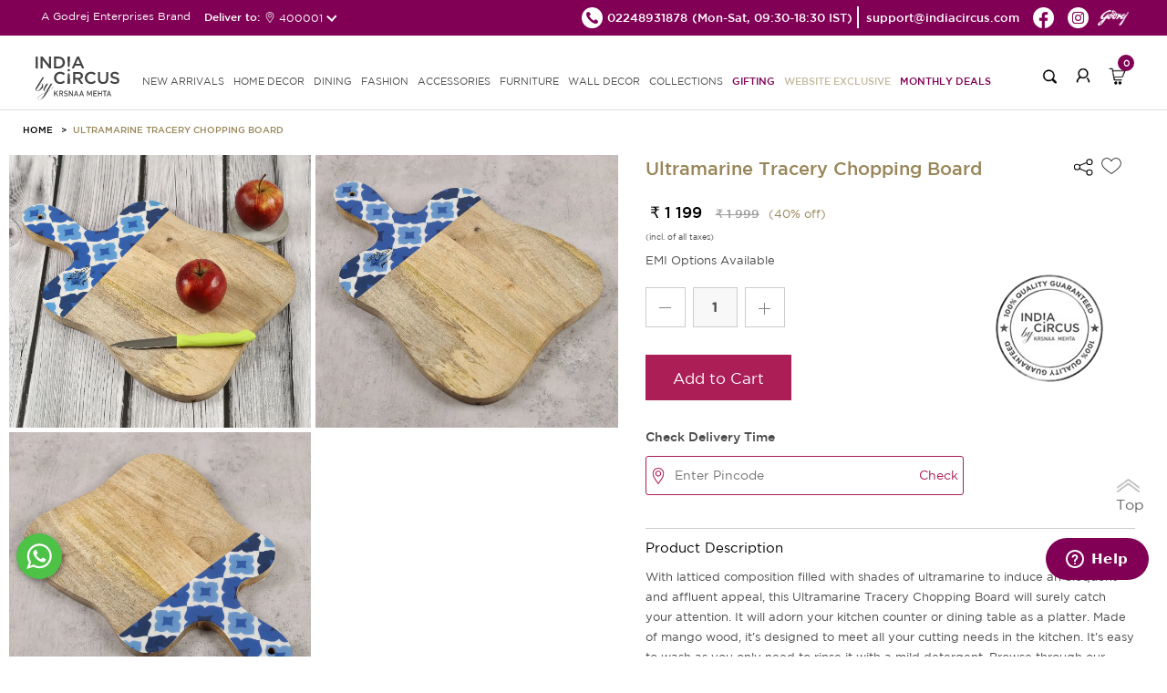

--- FILE ---
content_type: text/html; charset=UTF-8
request_url: https://indiacircus.com/ultramarine-tracery-chopping-board-52151704sd00124.html
body_size: 13155
content:
<!DOCTYPE html>
<html lang="en-US">
    <head>
        <!-- Google Tag Manager -->
        <script>(function(w,d,s,l,i){w[l]=w[l]||[];w[l].push({'gtm.start':
        new Date().getTime(),event:'gtm.js'});var f=d.getElementsByTagName(s)[0],
        j=d.createElement(s),dl=l!='dataLayer'?'&l='+l:'';j.async=true;j.src=
        'https://www.googletagmanager.com/gtm.js?id='+i+dl;f.parentNode.insertBefore(j,f);
        })(window,document,'script','dataLayer','GTM-MP26CHDB');</script>
        <!-- End Google Tag Manager -->
        <title>Ultramarine Tracery Chopping Board | India Circus</title>
        <meta content="text/html;charset=utf-8" http-equiv="Content-Type">
        <meta content="utf-8" http-equiv="encoding">
        <meta http-equiv="Cache-Control" content="no-cache, no-store, must-revalidate" />
        <meta http-equiv="Pragma" content="no-cache" />
        <meta http-equiv="Expires" content="0" />
        <meta name="theme-color" content="#fffafa">
        <meta name="viewport" content="width=device-width, initial-scale=1 user-scalable=yes">
        <meta name="robots" content="INDEX,FOLLOW"/>
        <meta name="title" content="Ultramarine Tracery Chopping Board | India Circus"/>
        <meta name="keywords" content=""/>
        <meta property="og:image" name="image" content="https://icmedianew.gumlet.io/pub/media/catalog/product//i/n/india-circus-by-krsnaa-mehta-ultramarine-tracery-chopping-board-52151704sd00124-1.jpg"/>
        <meta name="description" content="Cutting vegetables will not feel like task on this Ultramarine Tracery Chopping Board"/>
    <link rel="icon" type="image/x-icon" href="https://icmedianew.gumlet.io/pub/media/fermion/images/square2_1.png?v=1" />

        <link rel="stylesheet" type="text/css" href='https://indiacircus.com/pub/static/frontend/Indiacircus/theme001/en_US/Fermion_Pagelayout/css/header.css?v=1.1991'>
         <link rel="stylesheet" type="text/css" href='https://indiacircus.com/pub/static/frontend/Indiacircus/theme001/en_US/Fermion_Pagelayout/css/signIn-signUp.css?v=1.1991'>

        <link rel="stylesheet" type="text/css" href='https://indiacircus.com/pub/static/frontend/Indiacircus/theme001/en_US/Fermion_Pagelayout/css/footer.css?v=1.1991'>

         <link rel="stylesheet" type="text/css" href='https://indiacircus.com/pub/static/frontend/Indiacircus/theme001/en_US/Fermion_Pagelayout/css/font.css?v=1.1991'>

                
    <link rel="stylesheet" type="text/css" href='https://indiacircus.com/pub/static/frontend/Indiacircus/theme001/en_US/Fermion_Pagelayout/css/slick.css?v=1.1991'>

        
        <link rel="stylesheet" type="text/css" href='https://indiacircus.com/pub/static/frontend/Indiacircus/theme001/en_US/Fermion_Pagelayout/css/slick-theme.css?v=1.1991'>

         
         <link rel="stylesheet" type="text/css" href='https://indiacircus.com/pub/static/frontend/Indiacircus/theme001/en_US/Fermion_Pagelayout/css/customnew.css?v=1.1991'>
    

                     <link rel="stylesheet" type="text/css" href='https://indiacircus.com/pub/static/frontend/Indiacircus/theme001/en_US/Fermion_Pagelayout/css/pdp.css?v=1.1991'>

            
<!-- Google tag (gtag.js) -->
<script async src="https://www.googletagmanager.com/gtag/js?id=G-FZW04LJGP4"></script>
<script>
  window.dataLayer = window.dataLayer || [];
  function gtag(){dataLayer.push(arguments);}
  gtag('js', new Date());

  gtag('config', 'G-FZW04LJGP4');
</script>
<!-- Google tag (gtag.js) -->
<script async src="https://www.googletagmanager.com/gtag/js?id=AW-993156156"></script>
<script>
  window.dataLayer = window.dataLayer || [];
  function gtag(){dataLayer.push(arguments);}
  gtag('js', new Date());

  gtag('config', 'AW-993156156');
</script>

<!-- Facebook Pixel Code -->
<script>
var _paq = window._paq || [];
!function(f,b,e,v,n,t,s)

{if(f.fbq)return;n=f.fbq=function(){n.callMethod?

n.callMethod.apply(n,arguments):n.queue.push(arguments)};

if(!f._fbq)f._fbq=n;n.push=n;n.loaded=!0;n.version='2.0';

n.queue=[];t=b.createElement(e);t.async=!0;

t.src=v;s=b.getElementsByTagName(e)[0];

s.parentNode.insertBefore(t,s)}(window, document,'script',

'https://connect.facebook.net/en_US/fbevents.js');

fbq('init', '660563938777386');

fbq('track', 'PageView');
fbq('track', 'ViewContent');

</script>

<noscript><img height="1" width="1" style="display:none"

src=https://www.facebook.com/tr?id=660563938777386&ev=PageView&noscript=1

/></noscript>

<!-- End Facebook Pixel Code -->
<script src="//swopstore.com/wrapper.php?method=container&shopId=1070" type="text/javascript"></script>
</head>
<body class="body-layout catalog_product_view">
<!-- Google Tag Manager (noscript) -->
<noscript><iframe src="https://www.googletagmanager.com/ns.html?id=GTM-MP26CHDB"
height="0" width="0" style="display:none;visibility:hidden"></iframe></noscript>
<!-- End Google Tag Manager (noscript) -->
<input type="hidden" id="hidden-user-email" value="">
<input type="hidden" id="currentdevice" value="generic">
<input type="hidden" id="hidden-user-contact-number" value="">
<input type="hidden" id="hidden-user-pan-number" value="">
<input type="hidden" id="hidden-user-firstname" value="">
<input type="hidden" id="hidden-user-lastname" value="">
<input type="hidden" id="hidden-user-password" value="">
<input type="hidden" id="hidden-user-subscribe" value="">
<input type="hidden" id="websitebaseUrl" value="https://indiacircus.com/">
<input type="hidden" id="store_code" value="english">
<input type="hidden" id="store_name" value="English">
<input type="hidden" id="curr-symb-home" value="₹">

    <div class="body-popup-overlay" style="display:none;"><img src="https://indiacircus.com//pub/static/frontend/Indiacircus/theme001/en_US/Fermion_Pagelayout/images/ajax-loader.gif?v=1" class="center-block"></div>
    <header class="ic-header" id="header" >
       
        <div class="ic-subheader">
            <div class="ic-left-subheader"> 
                <button class="menu-close"></button>
                A Godrej Enterprises Brand
           <div class="shipping-pincode-plot">
            Deliver to:
            <div class="pincode-slot">
              <div class="loc-icon">
                <img src="https://indiacircus.com//pub/static/frontend/Indiacircus/theme001/en_US/Fermion_Pagelayout/images/location-white.png?v=1" alt="location">
              </div>
               <span class="pincode_custom">400001</span>
               </div>
             </div>
             </div>
            <div class="ic-right-subheader">
                <ul class="ic-right-subheader-ul">
                    <li class="ic-right-subheader-li">
                      <a href="tel:02248931878" class="ic-right-subheader-link">
                        <img src="https://indiacircus.com//pub/static/frontend/Indiacircus/theme001/en_US/Fermion_Pagelayout/images/phone_black_top.png?v=2" alt="phone" />
                        <span>02248931878 </span>
                      </a>
                      <span class="time-span">(Mon-Sat, 09:30-18:30 IST)</span>  
                    </li>
                    <li class="ic-right-subheader-li">
                        <a href="mailto:support@indiacircus.com" class="ic-right-subheader-link">                             
                          <span>support@indiacircus.com</span>
                        </a>
                    </li>
                    <li class="ic-right-subheader-li">
                        <a href="https://www.facebook.com/indiacircus/" class="ic-right-subheader-link">
                            <img src="https://indiacircus.com//pub/static/frontend/Indiacircus/theme001/en_US/Fermion_Pagelayout/images/fb_top.png?v=2" alt="facebook" />
                        </a>
                    </li>
                    <li class="ic-right-subheader-li">
                        <a href="https://www.instagram.com/indiacircus/" class="ic-right-subheader-link">
                            <img src="https://indiacircus.com//pub/static/frontend/Indiacircus/theme001/en_US/Fermion_Pagelayout/images/instagram_top.png?v=2" alt="instagram" />
                        </a>
                    </li>
             <li class="ic-right-subheader-li">
                        <a href="#" class="ic-right-subheader-link godrej-logo">
                            <img src="https://indiacircus.com//pub/static/frontend/Indiacircus/theme001/en_US/Fermion_Pagelayout/images/godrej2024logo.png?v=2" alt="godrej-logo" />
                        </a>
                    </li>
                </ul> 
            </div>
        <div class="ic-right-mob-godrej">
            <img src="https://indiacircus.com//pub/static/frontend/Indiacircus/theme001/en_US/Fermion_Pagelayout/images/godrej2024logo.png?v=2" alt="godrej-logo" />
           </div>
            <!-- <div class="ic-mobright-subheader">
                <button class="search-mob-btn"></button>
                <button class="user-mob-btn"></button>
                <div class="mob-menu-search">
                    <div class="search-arrow"></div>
                    <form class="mobile-search">
                        <input type="search" class="mobile-search-input" inputmode="search" name="search-key" />
                        <button class="mob-search-btn">Search</button>
                    </form>
                </div>
            </div> -->
        </div>
        <div class="thankyou-popup-section" style="display: none;">
            <div class="popup-overlay"></div>
            <div class="thankyou-popup">
                
                <div class="thankyou-popup-img">
                    <div class="thankyou-popup-close">
                        <img src="https://indiacircus.com/pub/static/frontend/Indiacircus/theme001/en_US/Fermion_Pagelayout/images/i-close.png" alt="close" />
                    </div>
                    <img src="https://indiacircus.com/pub/static/frontend/Indiacircus/theme001/en_US/Fermion_Pagelayout/images/thank-you-banner-web.jpg" alt="thankyou-popup-img" class="web-img"/>
                    <img src="https://indiacircus.com/pub/static/frontend/Indiacircus/theme001/en_US/Fermion_Pagelayout/images/thank-you-banner-mobile.jpg" alt="thankyou-popup-img" class="mob-img"/>
                </div>
            </div>
        </div>
        <nav class="ic-navbar">
            <div class="ic-responsive-topbar">
                <button class="hamburger-btn">
          <span class="icon-bar"></span>
          <span class="icon-bar"></span>
          <span class="icon-bar"></span>
        </button>
                <a href="https://indiacircus.com/" class="ic-logo">
                    <img src="https://indiacircus.com//pub/static/frontend/Indiacircus/theme001/en_US/Fermion_Pagelayout/images/logo_indiacircus_new.svg?v=1" alt="ic-logo" />
                </a>
        <div class="popup-overlay"></div>
            <div class="menu-wrapper">
                <div class="mobile-top-bar"> 
                    <button class="close-menu"></button>                       
                    A Godrej Enterprises Brand
                    <!-- <button class="user-mob-btn"></button> -->
                </div>
        <ul class="ic-nav-list">
<li class="ic-nav-li"><a class="ic-nav-link" href="/new">new arrivals</a></li>
<li class="ic-nav-li"><a class="ic-nav-link mob-link" data-href="homedecor">HOME DECOR<span class="arrow">&nbsp;</span></a> <a class="ic-nav-link web-link" href="/home-decor">HOME DECOR</a>
<ul id="homedecor" class="ic-subnav-ul">
<li class="mobile-submenu-topbar"><button class="back-btn"></button> HOME DECOR <button class="close-btn"></button></li>
<li class="ic-subnav-li"><a class="ic-nav-sublink" href="/home-decor/cushion-cover.html">Cushion Covers</a></li>
<li class="ic-subnav-li"><a class="ic-nav-sublink" href="/home-decor/bed-bath-linen.html">Bedding</a></li>
<li class="ic-subnav-li"><a class="ic-nav-sublink" href="/home-decor/floor-covering.html" data-href="floor-covering">Floor Coverings<span class="sub-sub-menu-arrow">&nbsp;</span></a></li>
<li class="ic-subnav-li"><a class="ic-nav-sublink" href="/home-decor/throws.html">Throws</a></li>
<li class="ic-subnav-li"><a class="ic-nav-sublink" href="/home-decor/curtain.html" data-href="curtains">Curtains<span class="sub-sub-menu-arrow">&nbsp;</span></a></li>
<!-- <li class="ic-subnav-li"><a class="ic-nav-sublink" href="/home-decor/decor-accents.html" data-href="figurines">Figurines<span class="sub-sub-menu-arrow">&nbsp;</span></a></li> -->
<li class="ic-subnav-li"><a class="ic-nav-sublink" href="/home-decor/furniture/fabrics.html">Fabrics</a></li>
<li class="ic-subnav-li"><a class="ic-nav-sublink" href="/home-decor/multi-utility-storages.html" data-href="storage">Storage &amp; organisers<span class="sub-sub-menu-arrow">&nbsp;</span></a></li>
<li class="ic-subnav-li"><a class="ic-nav-sublink" href="/home-decor/lamps.html">Lamps &amp; Lanterns</a></li>
<li class="ic-subnav-li"><a class="ic-nav-sublink" href="/home-decor/Bath.html">Bath Accessories</a></li>
<li class="ic-subnav-li"><a class="ic-nav-sublink" href="/home-decor/candles-votives.html">Candle, Candle Holders & Votives</a></li>
<li class="ic-subnav-li"><a class="ic-nav-sublink" href="/home-decor/home-fragrances.html">Home Fragrances</a></li>
<!-- <li class="ic-subnav-li"><a class="ic-nav-sublink" href="/home-decor/decorative-platters.html">Wall Plates</a></li> -->
<!-- <li class="ic-subnav-li"><a class="ic-nav-sublink" href="/home-decor/wallarts.html">Wall Art</a></li> -->
<!-- <li class="ic-subnav-li"><a class="ic-nav-sublink" href="/home-decor/wall-decor/wallpapers.html">Wallpapers</a></li> -->
<!-- <li class="ic-subnav-li"><a class="ic-nav-sublink" href="/home-decor/wall-decor/feature-mural-walls.html">Feature Walls - <span class="menu-brand" >Deewar-e-Khaas</span></a></li> -->
<!-- <li class="ic-subnav-li"><a class="ic-nav-sublink" href="/home-decor/wall-decor/wallpapers-for-wall.html">Wallpapers for Wall - <span class="menu-brand">NIRVANA</span></a></li> -->
</ul>
</li>
<li class="ic-nav-li"><a class="ic-nav-link mob-link" data-href="dining">DINING<span class="arrow">&nbsp;</span></a> <a class="ic-nav-link web-link" href="/dining">DINING</a>
<ul id="dining" class="ic-subnav-ul">
<li class="mobile-submenu-topbar"><button class="back-btn"></button> DINING <button class="close-btn"></button></li>
<li class="ic-subnav-li"><a class="ic-nav-sublink" href="/dining/tea-coffee.html">Mugs, cups &amp; Saucers</a></li>
<li class="ic-subnav-li"><a class="ic-nav-sublink" href="/dining/drinkware.html">Bottles,Jugs &amp; Tumblers</a></li>
<li class="ic-subnav-li"><a class="ic-nav-sublink" href="/home-decor/multi-utility-storages/tissue-box-holders.html">Tissue Box Holders</a></li>
<li class="ic-subnav-li"><a class="ic-nav-sublink" href="/dining/serveware.html">Trays</a></li>
<li class="ic-subnav-li"><a class="ic-nav-sublink" href="/dining/bowls-platters.html">Bowls &amp; Platters</a></li>
<li class="ic-subnav-li"><a class="ic-nav-sublink" href="/dining/jars-containers.html">Jars &amp; Containers</a></li>
<li class="ic-subnav-li"><a class="ic-nav-sublink" href="/dining/table-runner-mats.html">Tableware</a></li>
<li class="ic-subnav-li"><a class="ic-nav-sublink" href="/dining/dinnerware.html">Dinnerware</a></li>
<li class="ic-subnav-li"><a class="ic-nav-sublink" href="/dining/dinnerware/dinner-set.html">Dinner Set</a></li>
<li class="ic-subnav-li"><a class="ic-nav-sublink" href="/dining/lunch-box.html">Lunch Boxes</a></li>
<li class="ic-subnav-li"><a class="ic-nav-sublink" href="/dining/bamboo-serveware.html">Bamboo Showcase</a></li>
<li class="ic-subnav-li"><a class="ic-nav-sublink" href="/dining/copper-steel-showcase.html">Copper &amp; Steel Showcase</a></li>
</ul>
</li>
<li class="ic-nav-li"><a class="ic-nav-link mob-link" data-href="fashion">FASHION<span class="arrow">&nbsp;</span></a> <a class="ic-nav-link web-link" href="/fashion">FASHION </a>
<ul id="fashion" class="ic-subnav-ul">
<li class="mobile-submenu-topbar"><button class="back-btn"></button> FASHION <button class="close-btn"></button></li>
<li class="ic-subnav-li"><a class="ic-nav-sublink" href="/fashion-product/co-ord-sets.html">Co-ord Sets</a></li>
<li class="ic-subnav-li"><a class="ic-nav-sublink" href="/fashion-product/shirts.html">Shirts</a></li>
<li class="ic-subnav-li"><a class="ic-nav-sublink" href="/fashion-product/kurtis-kaftans.html">Kurtis &amp; Kaftans</a></li>
<li class="ic-subnav-li"><a class="ic-nav-sublink" href="/fashion-product/tops.html">Tops</a></li>
<li class="ic-subnav-li"><a class="ic-nav-sublink" href="/fashion-product/stoles-dupattas.html">Scarfs</a></li>
<li class="ic-subnav-li"><a class="ic-nav-sublink" href="/fashion-product/all-fashion.html">All Fashion</a></li>
</ul>
</li>
<li class="ic-nav-li"><a class="ic-nav-link mob-link" data-href="accessories">ACCESSORIES<span class="arrow">&nbsp;</span></a> <a class="ic-nav-link web-link" href="/accessories">ACCESSORIES</a>
<ul id="accessories" class="ic-subnav-ul">
<li class="mobile-submenu-topbar"><button class="back-btn"></button> ACCESSORIES <button class="close-btn"></button></li>
<li class="ic-subnav-li"><a class="ic-nav-sublink" href="/accessories/bags.html">Bags &amp; Sleeves</a></li>
<li class="ic-subnav-li"><a class="ic-nav-sublink" href="/accessories/wallets.html">Wallets &amp; Pouches</a></li>
<li class="ic-subnav-li"><a class="ic-nav-sublink" href="/accessories/neck-pillow.html">Travel Pillows &amp; Eye Masks</a></li>
<li class="ic-subnav-li"><a class="ic-nav-sublink" href="/accessories/travel-tag.html">Travel Tag</a></li>
<li class="ic-subnav-li"><a class="ic-nav-sublink" href="/accessories/pocket-mirror.html">Pocket Mirror</a></li>
<li class="ic-subnav-li"><a class="ic-nav-sublink" href="/accessories/wrist-watches.html">Watches</a></li>
<li class="ic-subnav-li"><a class="ic-nav-sublink" href="/accessories/stationery.html">Stationery</a></li>
<li class="ic-subnav-li"><a class="ic-nav-sublink" href="/accessories/gift-bags.html">Gift Bags</a></li>
<li class="ic-subnav-li"><a class="ic-nav-sublink" href="/accessories/umbrellas.html">Umbrella</a></li>
</ul>
</li>
<li class="ic-nav-li"><a class="ic-nav-link mob-link" data-href="furniture">FURNITURE<span class="arrow">&nbsp;</span></a> <a class="ic-nav-link web-link" href="/furniture">FURNITURE </a>
<ul id="furniture" class="ic-subnav-ul">
<li class="mobile-submenu-topbar"><button class="back-btn"></button> FURNITURE <button class="close-btn"></button></li>
<li class="ic-subnav-li"><a class="ic-nav-sublink" href="/home-decor/furniture/side-tables-and-multipurpose-stools.html">Table</a></li>
<li class="ic-subnav-li"><a class="ic-nav-sublink" href="/home-decor/furniture/ottomans-and-benches.html">Seating</a></li>
<li class="ic-subnav-li"><a class="ic-nav-sublink" href="/home-decor/furniture/all-furniture.html">All Furniture</a></li>
</ul>
</li>
<li class="ic-nav-li"><a class="ic-nav-link mob-link" data-href="walldecor">WALL DECOR<span class="arrow">&nbsp;</span></a> <a class="ic-nav-link web-link" href="/wall-decor">WALL DECOR </a>
<ul id="walldecor" class="ic-subnav-ul">
<li class="mobile-submenu-topbar"><button class="back-btn"></button> WALL DECOR <button class="close-btn"></button></li>
<!-- <li class="ic-subnav-li"><a class="ic-nav-sublink" href="/home-decor/wall-decor/wallpapers.html">Wallpapers</a></li> -->
<li class="ic-subnav-li"><a class="ic-nav-sublink" href="/home-decor/wall-decor/feature-mural-walls.html">Feature Walls - <span class="menu-brand" >Deewar-e-Khaas</span></a></li>
<li class="ic-subnav-li"><a class="ic-nav-sublink" href="/home-decor/wall-decor/wallpapers-for-wall.html">Wallpapers for Wall - <span class="menu-brand">NIRVANA</span></a></li>
<li class="ic-subnav-li"><a class="ic-nav-sublink" href="/home-decor/wall-decor/wallarts.html">Wall Arts</a></li>
<li class="ic-subnav-li"><a class="ic-nav-sublink" href="/home-decor/decorative-platters.html">Wall Plates</a></li>
</ul>
</li>
<li class="ic-nav-li"><a class="ic-nav-link mob-link" data-href="collections">COLLECTIONS<span class="arrow">&nbsp;</span></a> <a class="ic-nav-link web-link" href="javascript:void(0)">Collections</a>
<ul id="collections" class="ic-subnav-ul">
<li class="mobile-submenu-topbar"><button class="back-btn"></button> COLLECTIONS <button class="close-btn"></button></li>
<li class="ic-subnav-li"><a class="ic-nav-sublink" href="/collections/twirling-tropics.html">Twirling Tropics</a></li>
<li class="ic-subnav-li"><a class="ic-nav-sublink" href="/dining/bamboo-showcase.html">Bamboo Showcase</a></li>
<li class="ic-subnav-li"><a class="ic-nav-sublink" href="/dining/copper-steel-showcase.html">Copper & Steel Showcase</a></li>
<li class="ic-subnav-li"><a class="ic-nav-sublink" href="/conscious-collective.html">Conscious Collective</a></li>
</ul>
</li>
<li class="ic-nav-li"><a class="ic-nav-link pink-text" href="/gifting.html">Gifting</a></li> 
<!--<li class="ic-nav-li"><a class="ic-nav-link pink-text" href="/indiacircus-gift-card">Gift Cards</a></li>-->
<li class="ic-nav-li"><a class="ic-nav-link blinker" href="/sales/clearance-sale.html?product_list_order=discount&product_list_dir=desc">Website Exclusive</a></li>
<!-- <li class="ic-nav-li"><a class="ic-nav-link pink-text" href="/conscious-collective.html">Conscious Collective</a></li> -->
<li class="ic-nav-li"><a class="ic-nav-link pink-text" href="/monthly-deals.html">Monthly Deals</a></li>
</ul>                 </div>
                <div class="ic-right-nav">
                    <div class="right-nav-plot">
                    <button class="search-btn"></button>
                    <div class="search-popup-wrap" style="display: none;">
                    <div class="popup-overlay"></div>
                       <div class="input-wrapper">
                       <button class="search-back">
                          <img src="https://indiacircus.com//pub/static/frontend/Indiacircus/theme001/en_US/Fermion_Pagelayout/images/back_new.svg" alt="back-btn">
                       </button>
                       <div class="search-input-wrapper">
                          <input type="text" class="my-search mysearch-input" placeholder="Search" name="search-key" inputmode="search">
                          
                          <div class="search-icon">
                             <img src="https://indiacircus.com//pub/static/frontend/Indiacircus/theme001/en_US/Fermion_Pagelayout/images/search_new.svg" alt="searchs-btn" class="search-icon-img">
                         <img src="https://indiacircus.com//pub/static/frontend/Indiacircus/theme001/en_US/Fermion_Pagelayout/images/close-black.svg" alt="close-btn" class="close-icon" style="height: 20px;display:none;">
                          </div>
                       </div>
                       <div class="search-suggestions-section">          
                          <div class="popular-suggestion" style="display: flex;">
                             <div class="popular-suggestion-header">
                             <h5 class="title">Popular searches</h5>
                             </div>
                                                <div class="popular-suggestion-pills">
                                                    <a href="https://indiacircus.com/home-decor/cushion-cover.html" class="suggestion-pill">
                            Cushion Covers                            <img src="https://indiacircus.com//pub/static/frontend/Indiacircus/theme001/en_US/Fermion_Pagelayout/images/right-arrow-white.svg" alt="arrow" class="arrow">
                            </a>
                                                    <a href="https://indiacircus.com/dining/mugs-cups-saucers.html" class="suggestion-pill">
                            Mugs                            <img src="https://indiacircus.com//pub/static/frontend/Indiacircus/theme001/en_US/Fermion_Pagelayout/images/right-arrow-white.svg" alt="arrow" class="arrow">
                            </a>
                                                    <a href="https://indiacircus.com/home-decor/floor-covering/doormat.html" class="suggestion-pill">
                            Doormats                            <img src="https://indiacircus.com//pub/static/frontend/Indiacircus/theme001/en_US/Fermion_Pagelayout/images/right-arrow-white.svg" alt="arrow" class="arrow">
                            </a>
                                                    <a href="https://indiacircus.com/dining/dinnerware/dinner-set.html" class="suggestion-pill">
                            Dinner Sets                            <img src="https://indiacircus.com//pub/static/frontend/Indiacircus/theme001/en_US/Fermion_Pagelayout/images/right-arrow-white.svg" alt="arrow" class="arrow">
                            </a>
                                                    <a href="https://indiacircus.com/accessories/wallets.html" class="suggestion-pill">
                            Wallets &amp; Pouches                            <img src="https://indiacircus.com//pub/static/frontend/Indiacircus/theme001/en_US/Fermion_Pagelayout/images/right-arrow-white.svg" alt="arrow" class="arrow">
                            </a>
                                                    <a href="https://indiacircus.com/home-decor/furniture/all-furniture.html" class="suggestion-pill">
                            Table &amp; Benches                            <img src="https://indiacircus.com//pub/static/frontend/Indiacircus/theme001/en_US/Fermion_Pagelayout/images/right-arrow-white.svg" alt="arrow" class="arrow">
                            </a>
                                                    <a href="https://indiacircus.com/home-decor/wall-decor/wallpapers-for-wall.html" class="suggestion-pill">
                            Wallpapers                            <img src="https://indiacircus.com//pub/static/frontend/Indiacircus/theme001/en_US/Fermion_Pagelayout/images/right-arrow-white.svg" alt="arrow" class="arrow">
                            </a>
                                                     </div>
                          </div>
                          <div class="search-suggestion-plot" style="display: none;">
                          </div>        
                       </div>
                       </div>
                    </div>
                    </div>
                    <!-- <div class="right-nav-plot nav-hide"> -->
                                        <div class="right-nav-plot">
                        <button class="login-btn"></button>
                    </div>
                                    <div class="right-nav-plot cart">
                        <button class="cart-btn">
                            <span class="cart-count">0</span>
                        </button>
                        <div class="cart-popup-plot">
                            <div class="minicart-arrow"></div>
                            
                        </div>
                    </div>
                </div>
            </div> 
        </nav>
    </header>
   <div class="upgrade-wrapper"> 
<input id="addtocarturl" type="hidden" value="https://indiacircus.com/checkout/cart/add/uenc/aHR0cHM6Ly9pbmRpYWNpcmN1cy5jb20vdWx0cmFtYXJpbmUtdHJhY2VyeS1jaG9wcGluZy1ib2FyZC01MjE1MTcwNHNkMDAxMjQuaHRtbD9lcT1nZW5lcmljJmNudHJ5aWQ9VVMmY2k9VVMmY2M9VVNE/product/14070/">
<input id="currencysymbol" type="hidden" value="₹">
<input id="curr_code" type="hidden" value="INR">
<input id="is_wallpaper" type="hidden" value="0">
<input id="category-id" type="hidden" value="">
<input id="wall-roll" type="hidden" value="0">
<input id="wall-feature" type="hidden" value="0">
<input id="category-name" type="hidden" value="">
<input id="subcategory-name" type="hidden" value="">
<input id="final-price" type="hidden" value="1199">
<input id="cart-subtotal" type="hidden" value="">
<input id="stock-qty" type="hidden" value="0">
<input id="cart-total" type="hidden" value="">
<input id="special-price" type="hidden" value="1199.000000">
<input id="actual-price" type="hidden" value="1999">
<input id="attribute-name" type="hidden" value="Kitchenware">
<input id="url-key" type="hidden" value="ultramarine-tracery-chopping-board-52151704sd00124">
<input type="hidden" id="p_type" value="simple">
<input id="currencysymbol" type="hidden" value="">
<input type="hidden" id="p_id" value="14070">
<input type="hidden" id="product_name" value="Ultramarine Tracery Chopping Board">  
<input type="hidden" id="p_sku" value="52151704SD00124">
<input type="hidden" id="p_url" value="https://indiacircus.com/ultramarine-tracery-chopping-board-52151704sd00124.html">
<input type="hidden" id="p_desc" value="With latticed composition filled with shades of ultramarine to induce an eloquent and affluent appeal, this Ultramarine Tracery Chopping Board will surely catch your attention. It will adorn your kitchen counter or dining table as a platter. Made of mango wood, it's designed to meet all your cutting needs in the kitchen. It's easy to wash as you only need to rinse it with a mild detergent. Browse through our range of eye-catching wooden boards at India Circus.">
<input type="hidden" id="p_img" value="https://icmedianew.gumlet.io/pub/media/catalog/product/cache/bbe3a8e8748993dad875c739f5c115fa/i/n/india-circus-by-krsnaa-mehta-ultramarine-tracery-chopping-board-52151704sd00124-1.jpg">
<input type="hidden" id="p_short_desc" value="Material: Mango Wood and Enamel finish on design.Box Content: 1 Chopping Board">
<input type="hidden" id="c_id" value="">
<input type="hidden" id="hidden-size" value="">

<section class="detail-layout">
    <div class="detail-top-section">
            <ul class="breadcrumb_ul">
                <li class="breadcrumb_li">
                    <a class="breadcrumb_link" href="/">HOME</a>
                </li>
                                <li class="breadcrumb_li">
                    <a class="breadcrumb_link" href="javascript:void(0)">Ultramarine Tracery Chopping Board</a>
                </li>
             </ul>
        </div>
        <div class="detail-section">
            <div class="detail-plot">
                <div class="img-detail">
               
                <div class="img-block" data-slide-index="0">
                                            <img class="inline-thumbnail-square-img" 
                             src="https://icmedianew.gumlet.io/pub/media/catalog/product/cache/7c90eecf75182456ca0a208cc3917af8/i/n/india-circus-by-krsnaa-mehta-ultramarine-tracery-chopping-board-52151704sd00124-4.jpg" alt="India Circus by Krsnaa Mehta Ultramarine Tracery Chopping Board" />
                        <i class="tdk-thumbnail-icon">
                            <svg class="i-pwa-zoom" viewBox="0 0 25 25" xmlns="http://www.w3.org/2000/svg" aria-label="Zoom In" role="img" focusable="false">
                                <circle class="i-pwa-zoom__circle" fill="#000" cx="12.5" cy="12.5" r="12.5"></circle>
                                <path class="i-pwa-zoom__arrows" fill="#fff" d="M14.1 6.1v1l3.1-.1-4 4 .7.7 4-4.1v3.1h1V5.8l-4.8.3zM7.8 17.9l4-4.1-.7-.7-4 4.1v-3.1h-1V19l4.9-.1v-1H7.8z"></path>
                            </svg> 
                        </i>
                                    </div>
                   
                <div class="img-block" data-slide-index="1">
                                            <img class="inline-thumbnail-square-img" 
                             src="https://icmedianew.gumlet.io/pub/media/catalog/product/cache/7c90eecf75182456ca0a208cc3917af8/i/n/india-circus-by-krsnaa-mehta-ultramarine-tracery-chopping-board-52151704sd00124-1.jpg" alt="India Circus by Krsnaa Mehta Ultramarine Tracery Chopping Board" />
                        <i class="tdk-thumbnail-icon">
                            <svg class="i-pwa-zoom" viewBox="0 0 25 25" xmlns="http://www.w3.org/2000/svg" aria-label="Zoom In" role="img" focusable="false">
                                <circle class="i-pwa-zoom__circle" fill="#000" cx="12.5" cy="12.5" r="12.5"></circle>
                                <path class="i-pwa-zoom__arrows" fill="#fff" d="M14.1 6.1v1l3.1-.1-4 4 .7.7 4-4.1v3.1h1V5.8l-4.8.3zM7.8 17.9l4-4.1-.7-.7-4 4.1v-3.1h-1V19l4.9-.1v-1H7.8z"></path>
                            </svg> 
                        </i>
                                    </div>
                   
                <div class="img-block" data-slide-index="2">
                                            <img class="inline-thumbnail-square-img" 
                             src="https://icmedianew.gumlet.io/pub/media/catalog/product/cache/7c90eecf75182456ca0a208cc3917af8/i/n/india-circus-by-krsnaa-mehta-ultramarine-tracery-chopping-board-52151704sd00124-3.jpg" alt="India Circus by Krsnaa Mehta Ultramarine Tracery Chopping Board" />
                        <i class="tdk-thumbnail-icon">
                            <svg class="i-pwa-zoom" viewBox="0 0 25 25" xmlns="http://www.w3.org/2000/svg" aria-label="Zoom In" role="img" focusable="false">
                                <circle class="i-pwa-zoom__circle" fill="#000" cx="12.5" cy="12.5" r="12.5"></circle>
                                <path class="i-pwa-zoom__arrows" fill="#fff" d="M14.1 6.1v1l3.1-.1-4 4 .7.7 4-4.1v3.1h1V5.8l-4.8.3zM7.8 17.9l4-4.1-.7-.7-4 4.1v-3.1h-1V19l4.9-.1v-1H7.8z"></path>
                            </svg> 
                        </i>
                                    </div>
                                       
                </div>
        
                <!--<button class="show-pop-up-icon">
                    <svg fill="none" focusable="false" width="14" height="14" class="icon icon--image-zoom" viewBox="0 0 14 14">
                        <path d="M9.50184 9.50184C11.4777 7.52595 11.5133 4.358 9.58134 2.42602C7.64936 0.494037 4.48141 0.529632 2.50552 2.50552C0.529632 4.48141 0.494037 7.64936 2.42602 9.58134C4.358 11.5133 7.52595 11.4777 9.50184 9.50184ZM9.50184 9.50184L13 13" stroke="currentColor" stroke-width="2"></path>
                    </svg>
                </button>-->
                        <div class="promo-plot">
                    <div class="promo-block" style="background: rgba(4, 45, 41, 0.3);">
                        <div class="promo-icon">
                            <img src="https://indiacircus.com/pub/static/frontend/Indiacircus/theme001/en_US/Fermion_Pagelayout/images/order-delivery.png" alt="Free delivery" />
                        </div>
                        <div class="promo-title">
                            Free delivery
                        </div>
                        <div class="promo-desc">
                            Free Delivery on All Orders
                        </div>
                    </div>
                    <div class="promo-block" style="background: rgba(4, 45, 41, 0.4);">
                        <div class="promo-icon">
                            <img src="https://indiacircus.com/pub/static/frontend/Indiacircus/theme001/en_US/Fermion_Pagelayout/images/return-delivery.png" alt="Free delivery" />
                        </div>
                        <div class="promo-title">
                            Easy Returns
                        </div>
                        <div class="promo-desc">
                            Free Delivery & return 15 days after delivery.
                        </div>
                    </div>
                    <div class="promo-block" style="background: rgba(4, 45, 41, 0.5);">
                        <div class="promo-icon">
                            <img src="https://indiacircus.com/pub/static/frontend/Indiacircus/theme001/en_US/Fermion_Pagelayout/images/secure-delivery.png" alt="Free delivery" />
                        </div>
                        <div class="promo-title">
                            Secure payments
                        </div>
                        <div class="promo-desc">
                             Safer , faster and more secure online payment
                        </div>
                    </div>
                    <div class="promo-block" style="background: rgba(4, 45, 41, 0.6);">
                        <div class="promo-icon">
                            <img src="https://indiacircus.com/pub/static/frontend/Indiacircus/theme001/en_US/Fermion_Pagelayout/images/cash-delivery.png" alt="Free delivery" />
                        </div>
                        <div class="promo-title">
                             Cash on delivery
                        </div>
                        <div class="promo-desc">
                             COD available
                        </div>
                    </div>
                </div>
<!--        </div> -->
        </div>
            <div class="detail-plot">
                <div class="img-description">
            <div class="product-title-wrapper">
                    <h1 class="product-title">Ultramarine Tracery Chopping Board</h1><div class="share-wishlist-icon">
                <div class="share-slot">
                    <div class="share-icons-slot">
                        <a href="https://www.facebook.com/sharer/sharer.php?u=https%3A%2F%2Findiacircus.com%2Fultramarine-tracery-chopping-board-52151704sd00124.html" target="_blank" class="icon-link">
                            <div class="icon-img facebook"></div>
                        </a>
                        <a href="https://www.instagram.com/direct/new/?text=https%3A%2F%2Findiacircus.com%2Fultramarine-tracery-chopping-board-52151704sd00124.html" target="_blank" class="icon-link">
                            <div class="icon-img insta"></div>
                        </a>
                        <a href="http://pinterest.com/pin/create/button/?url=https%3A%2F%2Findiacircus.com%2Fultramarine-tracery-chopping-board-52151704sd00124.html" target="_blank" class="icon-link">
                            <div class="icon-img pinterest"></div>
                        </a>
                        <a href="https://api.whatsapp.com/send?text=https%3A%2F%2Findiacircus.com%2Fultramarine-tracery-chopping-board-52151704sd00124.html" target="_blank" class="icon-link">
                            <div class="icon-img whatsApp"></div>
                        </a>
                        <a href="http://twitter.com/home/?status=https%3A%2F%2Findiacircus.com%2Fultramarine-tracery-chopping-board-52151704sd00124.html" target="_blank" class="icon-link">
                            <div class="icon-img twitter"></div>
                        </a>
                        <a href="https://www.linkedin.com/sharing/share-offsite/?url=https%3A%2F%2Findiacircus.com%2Fultramarine-tracery-chopping-board-52151704sd00124.html" class="icon-link">
                            <div class="icon-img"></div>
                        </a>
                      </div>
                </div>
        <div class="wish-list-icon">
                 <div class="wishlist">
                    <input type="checkbox" class="wish-btn">
                              <div id="custom-wishlist" class="wishlist-img"></div>
                          </div>
                    </div>
               </div>
           </div>
        
                                <div class="price-box"><div class="mrp-slot">
                <span class="mrp-price custom-price">₹ 1 199 </span>
                            </div>
        <div class="mrp-slot">
                         <span class="mrp-price line-through custom-sprice">₹ 1 999 </span>
                </div>
                <div class="discount-slot">(<span class="custom-discount">40</span>% off)</div></div>                    <div class="inclusive-tax">
                        (incl. of all taxes)
                    </div>
                    <p class="emi-note">EMI Options Available</p>
           
        <div class="filler-price"></div>
                              <div class="prod-qty">
                <button class="decrease" ><img src="https://indiacircus.com/pub/static/frontend/Indiacircus/theme001/en_US/Fermion_Pagelayout/images/i-minus-sm.png" alt=""></button>
                <input type="text" class="quantity pdpquantity" value="1" min="1" readonly />                                         
                <button class="increase tooltip-container" ><img src="https://indiacircus.com/pub/static/frontend/Indiacircus/theme001/en_US/Fermion_Pagelayout/images/i-plus-sm.png" alt=""><div class="tooltip">
                       No more quantity !
                     <div class="tooltip-arrow"></div>
                  </div></button>
            </div>
                <div class="cart-Icstamp">
                        <div class="cart-btn-slot">
                     <button class="pdp-cart-cta custom-add-to-cart">Add to Cart</button>
                        </div>
                          <div class="ic-stamp">
                             <img src="https://indiacircus.com/pub/static/frontend/Indiacircus/theme001/en_US/Fermion_Pagelayout/images/garimg.png" alt="" />
                          </div>
                                </div>
                    <div class="check-delivery-time">
              <div class="check-delivery-time-title">Check Delivery Time</div>
              <div class="check-delivery-time-slot pincode-form-wrapper">
                <div class="location-img"></div>
                <input type="number" class="pincode pincode-input" placeholder="Enter Pincode" maxlength=6 inputmode="numeric" pattern="[0-9]*">
                <button class="check-pincode pincode-btn" type="button">Check</button>
              </div>
              <p class="error pincode-error"></p>
              <div class="pincode-text shipping-text"></div>
            </div>
                                </div>
                <div class="product-accordian">
                    <div class="acc-plot">
                        <div class="acc-title close"> Product Description
                        </div>
                        <div class="acc-detail" style="display: block;">
                            <p class="acc-para">                                    
                                With latticed composition filled with shades of ultramarine to induce an eloquent and affluent appeal, this Ultramarine Tracery Chopping Board will surely catch your attention. It will adorn your kitchen counter or dining table as a platter. Made of mango wood, it's designed to meet all your cutting needs in the kitchen. It's easy to wash as you only need to rinse it with a mild detergent. Browse through our range of eye-catching wooden boards at India Circus. 
                            </p>
                <br>
                            <p class="acc-para">                                    
                                 Material: Mango Wood and Enamel finish on design.<br>Box Content: 1 Chopping Board                                
                            </p>
                        </div>
                    </div>
                    <div class="acc-plot">
                        <div class="acc-title">  About the collection
                        </div>
                        <div class="acc-detail">
                            <p class="acc-para">
                        <div class="row-desc">                                   
                                With glamorous overlays and ecstatic opulence, Krsna Mehta recaptures Mughal aesthetics with exemplary rendition. The collection is inspired by rich Indian visuals and incorporates powerful contemporary elements. Urging a sense of drama and geometricity across it's range, this collection alludes symmetry and balance to ultimately create cohesive compositions.                        </div>           
                            </p>
                        </div>
                    </div>
                    <div class="acc-plot">
                        <div class="acc-title"> Product Specifications
                        </div>
                        <div class="acc-detail">
                           <div class="detail-specification">
                                                            <div class="detail-row">
                                    <div class="row-title">SKU</div>
                                    <div class="row-desc">
                                          52151704SD00124                                      
                                    </div>
                                </div>
                                                                                        <div class="detail-row">
                                    <div class="row-title">MRP</div>
                                    <div class="row-desc">
                                        ₹1 999 (incl. of all taxes)
                                    </div>
                                </div>
                                                                    <div class="detail-row">
                                <div class="row-title">Sub-category</div>
                                    <div class="row-desc">
                                        Chopping Boards                                    </div>
                            </div>
                                                                    <div class="detail-row">
                                <div class="row-title">Material</div>
                                    <div class="row-desc">
                                        Mango Wood                                    </div>
                            </div>
                                                            <div class="detail-row">
                                    <div class="row-title">Dimension</div>
                                    <div class="row-desc">
                                        Length 42.00 cm x Width 26.50 cm x Height 1.60 cm                                    </div>
                                </div>
                                                                    <div class="detail-row">
                                    <div class="row-title">Care Instructions</div>
                                    <div class="row-desc">
                                        Gentle Wash wooden boards with warm soapy water. Rinse in hot water. Wipe clean and allow to dry upright.<br>Every few weeks generously sprinkle coarse salt over the surface of the board. Rub it with sliced lemon and then rinse well with hot water                                    </div>
                            </div>
                                                           <div class="detail-row">
                                <div class="row-title">Notes</div>
                                    <div class="row-desc">
                                    The product is Environmentally friendly and Sustainable.<br>No dye substances were used harming the health of your family.<br>The products are cadmium and lead-free.<br>This is a pictorial representation of the product, the actual colour might differ slightly                                </div>
                        </div>
                                                    <div class="detail-row">
                                <div class="row-title">Country of Origin</div>
                                    <div class="row-desc">                                             
                            India        
                                    </div>
                            </div>
                                                                            <div class="detail-row">
                                    <div class="row-title">Mfg & Mkt by :</div>
                                    <div class="row-desc">                                             
                                    Regd Office.
Godrej & Boyce Mfg. Co. Ltd.
Pirojshanagar, Vikhroli,
Mumbai - 400 079.        
                                    </div>
                            </div>
                                                                                <div class="detail-row">
                                    <div class="row-title">Consumer Care Contact :</div>
                                    <div class="row-desc">                                             
                                    Manager, Consumer Care cell,
Godrej & Boyce Mfg. Co. Ltd.
Plant No 13 Annexe, 2nd Floor,
Pirojshanagar, Vikhroli,
Mumbai - 400 079
Tel No: 022 - 4 89 31 878
Email: support@indiacircus.com.        
                                    </div>
                                </div>
                                                        <div class="detail-row">
                                    <div class="row-title">Commitment to Environmental Protection :</div>
                                    <div class="row-desc">                                             
                                        When the product cannot be used any longer then hand it to an appropriate waste disposal center near you.            
                                    </div>
                                </div>
                           </div>
                        </div>
                    </div>
                </div>
            </div>
        </div>
        <div class="explore-section">
            Explore our <a href="/sales/clearance-sale.html?ci=IN&amp;cc=&amp;product_list_order=price&amp;product_list_dir=asc" class="sale-link">Sale Corner</a> Collection
        </div>
        <div class="suggested-wrapper"></div>
      </section>
      <div class="web-zoom-popup" id="zoom-pop">
        <button class="close-pop">
            <svg focusable="false" width="14" height="14" class="icon icon--close    tdk-search-icon" viewBox="0 0 14 14">
                <path d="M13 13L1 1M13 1L1 13" stroke="currentColor" stroke-width="2" fill="none"></path>
              </svg>
        </button>
    <div class="zoom-wrapper ">
        <div class="web-popup ">
                        <div class="product-slot " data-scale="3">
                <img class="img-overlay" src="https://icmedianew.gumlet.io/pub/media/catalog/product/i/n/india-circus-by-krsnaa-mehta-ultramarine-tracery-chopping-board-52151704sd00124-4.jpg" alt="India Circus by Krsnaa Mehta Ultramarine Tracery Chopping Board" />
                <iframe width="100%" height="100%" frameborder="0">
                </iframe>
            </div>
                        <div class="product-slot " data-scale="3">
                <img class="img-overlay" src="https://icmedianew.gumlet.io/pub/media/catalog/product/i/n/india-circus-by-krsnaa-mehta-ultramarine-tracery-chopping-board-52151704sd00124-1.jpg" alt="India Circus by Krsnaa Mehta Ultramarine Tracery Chopping Board" />
                <iframe width="100%" height="100%" frameborder="0">
                </iframe>
            </div>
                        <div class="product-slot " data-scale="3">
                <img class="img-overlay" src="https://icmedianew.gumlet.io/pub/media/catalog/product/i/n/india-circus-by-krsnaa-mehta-ultramarine-tracery-chopping-board-52151704sd00124-3.jpg" alt="India Circus by Krsnaa Mehta Ultramarine Tracery Chopping Board" />
                <iframe width="100%" height="100%" frameborder="0">
                </iframe>
            </div>
                    </div>
        <div class="mobile-bottom-thumbnail"><div class="mob-product-slot"><img class="img-overlay" src="https://icmedianew.gumlet.io/pub/media/catalog/product/i/n/india-circus-by-krsnaa-mehta-ultramarine-tracery-chopping-board-52151704sd00124-4.jpg" alt="India Circus by Krsnaa Mehta Ultramarine Tracery Chopping Board" /></div><div class="mob-product-slot"><img class="img-overlay" src="https://icmedianew.gumlet.io/pub/media/catalog/product/i/n/india-circus-by-krsnaa-mehta-ultramarine-tracery-chopping-board-52151704sd00124-1.jpg" alt="India Circus by Krsnaa Mehta Ultramarine Tracery Chopping Board" /></div><div class="mob-product-slot"><img class="img-overlay" src="https://icmedianew.gumlet.io/pub/media/catalog/product/i/n/india-circus-by-krsnaa-mehta-ultramarine-tracery-chopping-board-52151704sd00124-3.jpg" alt="India Circus by Krsnaa Mehta Ultramarine Tracery Chopping Board" /></div></div></div>   
    </div>
    <!-- notify popup -->
        <div class="notify-modal" id="notifyModel" tabindex="-1" role="dialog">
            <div class="modal-dialog" role="document">
                <div class="modal-content modal-row">
                    <div class="modal-body modalwrap">
                        <button type="button" class="close notify_close"      data-dismiss="modal" aria-label="Close"> 
                        <img src="https://indiacircus.com/pub/static/frontend/Indiacircus/theme001/en_US/Fermion_Pagelayout/images/i-close01.png">
                        </button>
                        <div class="notify-div col-md-12">
                          <p><b>Sorry, this product is currently out of stock</b></p>
                          <p>Enter your e-mail and will notify you once it returns in stock.</p>
                          <div class="form-group">
                           <input type="text" id="notify_email" name="notify_email" maxlength="30" class="form-control">
                           <input type="hidden" value="14070" id="notify_id" name="notify_id" class="form-control">
                          </div>
                          <p class="notify_message"></p>
                          <div class="notify_button"><a href="javascript:void(0);" id="notify_button" class="btn d-btn" role="button"><span>NOTIFY ME</span></a></div>
                         </div>
                    </div>
                 </div>
            </div>
        </div>      
    <!-- giftcard popup -->    
        <div class="giftcard-buynow-popup">
            <div class="giftcard-buynow-popup-block">
                <div class="popup-header-bar">
                    <div class="logo">
                        <img src="https://indiacircus.com/pub/static/frontend/Indiacircus/theme001/en_US/Fermion_Pagelayout/images/logo_indiacircus_new.svg" alt="logo" />
                        <button class="modal-close"></button>
                    </div>
                </div>
                <div class="popup-content-section">
                    <div class="popup-paragraph">We are sorry! You cannot add Ultramarine Tracery Chopping Board with other products in cart, please place separate orders.</div>
                    <div class="gift-card-option">
                        <p class="option-question">Do you want to continue placing order with Ultramarine Tracery Chopping Board?</p>
                        <div class="option-plot">
                            <label class="radio-option">
                                <input type="radio" name="option" class="is-add-to-cart-pdp" value="yes" />
                                Yes
                            </label>
                            <label class="radio-option">
                                <input type="radio" name="option" class="is-add-to-cart-pdp" value="no"/>
                                No
                            </label>
                        </div>
                    </div>
                    <div class="popup-footer">
                        *Conditions Apply
                    </div>
                </div>
            </div>
        </div>
<script>
function fnNotAlphabet(e) {
  console.log('fnNotAlphabet');
     var code = e.keyCode ? e.keyCode : e.which ? e.which : e.charCode;
       //Code Explanation{ 0-9, 45=Insert, 13=Enter, 08=Backspace, 09=Tab}
       if ((code >= 48 && code <= 57) || (code == 13 || code == 127 || code == 08 || code == 09 || code == 46))
      {
        checknos = true;
        return (checknos);
      } else {
        checknos = false;
        return (checknos);
      }
   }
  function fnNotNumeric(e) {
    console.log('fnNotNumeric');
    var code = e.keyCode ? e.keyCode : e.which ? e.which : e.charCode;
    //Code Explanation{ A-Z,a-z, 45=Insert, 13=Enter, 08=Backspace, 09=Tab, 13=spacebar,127=del }
    if ((code >= 65 && code <= 90) || (code >= 97 && code <= 122) || (code == 13 || code == 32 || code == 127 || code == 08 || code == 09))
    {
        checkalpha = true;
        return (checkalpha);
    } else
    {
        checkalpha = false;
        return (checkalpha);
    }
  }
</script></div>
<input type="hidden" id="currentPage" value="catalog_product_view">
<footer class="ic-footer">
    <div class="ic-top-footer">
        <div class="footer-cols-wrapper">
            <div class="footer-col mob-col">
                <div class="footer-col-title">Customer Support
                    <div class="link-arrow"></div>
                </div>
                <div class="footer-col-ul footer-col-support">
                    <a href="tel:02248931878" class="footer-col-support-link"> 
                        02248931878 (Mon-Sat, 09:30-18:30 IST) 
                    </a>
            <a href="mailto:support@indiacircus.com" class="footer-col-support-link"> 
                        support@indiacircus.com 
                    </a>
                </div>
            </div>
            <div class="footer-col">
                <div class="footer-col-title">shop
                    <div class="link-arrow"></div>
                </div>
                <ul class="footer-col-ul">
                    <li class="footer-col-li">
                        <a href="https://indiacircus.com/home-decor.html" class="footer-link">Home Decor</a>
                    </li>
                    <li class="footer-col-li">
                        <a href="https://indiacircus.com/dining.html" class="footer-link">Dining</a>
                    </li>
                    <li class="footer-col-li">
                        <a href="https://indiacircus.com/accessories.html" class="footer-link">Accessories</a>
                    </li>
                    <li class="footer-col-li">
                        <a href="https://indiacircus.com/fashion-product/all-fashion.html" class="footer-link">Fashion</a>
                    </li>
                    <li class="footer-col-li">
                        <a href="https://indiacircus.com/home-decor/furniture.html" class="footer-link">Furniture</a>
                    </li>
                    <li class="footer-col-li">
                        <a href="https://indiacircus.com/home-decor/wall-decor.html" class="footer-link">Wall Decor</a>
                    </li>
                    <li class="footer-col-li">
                        <a href="https://indiacircus.com/wall-arts.html" class="footer-link">Wall Art</a>
                    </li>
                    <li class="footer-col-li">
                        <a href="https://indiacircus.com/home-decor/wall-decor/feature-mural-walls.html" class="footer-link">Feature Walls</a>
                    </li>
                    <li class="footer-col-li">
                        <a href="https://indiacircus.com/home-decor/wall-decor/wallpapers-for-wall.html" class="footer-link">Wallpapers for Wall</a>
                    </li>
                    <li class="footer-col-li">
                        <a href="https://indiacircus.com/sales/clearance-sale.html?ci=IN&amp;cc=&amp;product_list_order=price&amp;product_list_dir=asc" class="footer-link">Sale Corner</a>
                    </li>
                    <li class="footer-col-li">
                        <a href="https://indiacircus.com/new" class="footer-link">New Arrivals</a>
                    </li>
                    <li class="footer-col-li">
                        <a href="https://indiacircus.com/new-delhi-store" class="footer-link">Store Locator</a>
                    </li>
                    <li class="footer-col-li">
                        <a href="https://indiacircus.com/gifting-home-page" class="footer-link">Gifting</a>
                    </li>
                </ul>
            </div>
            <div class="footer-col">
                <div class="footer-col-title">Policies
                    <div class="link-arrow"></div>
                </div>
                <ul class="footer-col-ul">
                    <li class="footer-col-li">
                        <a href="https://indiacircus.com/privacy-policy" class="footer-link">Privacy Policy</a>
                    </li>
                    <li class="footer-col-li">
                        <a href="https://indiacircus.com/terms-of-use" class="footer-link">Terms & Conditions of Use</a>
                    </li>
                    <li class="footer-col-li">
                        <a href="https://indiacircus.com/order-placement-policy" class="footer-link">Order Placement Policy</a>
                    </li>
                    <li class="footer-col-li">
                        <a href="https://indiacircus.com/return-policy-faqs" class="footer-link">Return, Refund & Cancellation Policy</a>
                    </li>
                    <li class="footer-col-li">
                        <a href="https://indiacircus.com/faqs" class="footer-link">FAQ's</a>
                    </li>
                    <li class="footer-col-li">
                        <a href="https://indiacircus.com/gv-terms-and-conditions" class="footer-link">Gift Voucher T&C</a>
                    </li>
                </ul>
            </div>
                        <div class="footer-col">
                <div class="footer-col-title">My Account
                    <div class="link-arrow"></div>
                </div>
                <ul class="footer-col-ul">
                      <li class="footer-col-li">
                        <a href="#" class="footer-link top_signin ses custom_dashboard">Dashboard</a>
                    </li>
                    <li class="footer-col-li">
                        <a href="#" class="footer-link top_signin ses custom_bill_ship">Billing & Shipping</a>
                    </li>
                    <li class="footer-col-li">
                        <a href="#" class="footer-link top_signin ses custom_orders">Orders</a>
                    </li>
                          </ul>
            </div>
                        <div class="footer-col">
                <div class="footer-col-title">Others
                    <div class="link-arrow"></div>
                </div>
                <ul class="footer-col-ul">
                    <li class="footer-col-li">
                        <a href="https://indiacircus.com/about-us" class="footer-link">About Us</a>
		    </li>
		    <li class="footer-col-li">
                        <a href="https://blog.indiacircus.com/pr" class="footer-link" target="_blank">Press</a>
                    </li>
                    <li class="footer-col-li">
                        <a href="https://indiacircus.com/new-delhi-store" class="footer-link">Store Locator</a>
                    </li>
                    <li class="footer-col-li">
                        <a href="https://indiacircus.com/custommyaccount/track/index" class="footer-link">Track Order</a>
                    </li>
                    <li class="footer-col-li">
                        <a href="https://indiacircus.com/gifting-home-page" class="footer-link">Gifting</a>
                    </li>
                    <!--<li class="footer-col-li">
                        <a href="corporate" class="footer-link">Corporate Gifting</a>
                    </li>-->
                    <li class="footer-col-li">
                        <a href="https://indiacircus.com/online-support" class="footer-link">Customer Support</a>
                    </li>
                    <li class="footer-col-li">
                        <a href="retail-business-enquiry" class="footer-link">Retail / Business Enquiry</a>
                    </li>
                    <!--<li class="footer-col-li">
                        <a href="influencer-programme" class="footer-link">Influencer programme</a>
                    </li>
                    <li class="footer-col-li">
                        <a href="content-creation-programme" class="footer-link">Content Creation programme</a>
                    </li>
                    <li class="footer-col-li">
                        <a href="media-enquiries" class="footer-link">Media enquiries</a>
                    </li>
                    <li class="footer-col-li">
                        <a href="become-manufacturer-for-us" class="footer-link">Become a manufacturer for us</a>
                    </li>-->
                    <li class="footer-col-li">
                        <a href="https://indiacircus.com/careers" class="footer-link">Careers</a>
                    </li>
                </ul>
            </div>
        </div>
        <div class="footer-col connect-plot">
            <div class="footer-col-title">connect
                <div class="link-arrow"></div>
            </div>
            <div class="footer-col-ul">
            <div class="social-media-section">
                <a target="_blank" href="https://www.facebook.com/indiacircus/" class="social-link">
                    <div class="social-link-name fb"></div>
                </a>
                <a target="_blank" href="https://twitter.com/intent/user?screen_name=indiacircus" class="social-link">
                    <div class="social-link-name twitter"></div>
                </a>
                <a target="_blank" href="https://in.pinterest.com/indiacircus/" class="social-link">
                    <div class="social-link-name pinterest"></div>
                </a>
                <a target="_blank" href="https://www.instagram.com/indiacircus" class="social-link">
                    <div class="social-link-name insta"></div>
                </a>
                <a target="_blank" href="https://in.linkedin.com/showcase/india-circus/" class="social-link">
                    <div class="social-link-name linkedin"></div>
                </a>
            </div>
            <div class="payment-widget">
             <ul class="payment-widget-ul">
                <li class="widget-option visa"></li>
                <li class="widget-option mastercard"></li>
                <li class="widget-option maestro"></li>
                <li class="widget-option rupay"></li>
                <li class="widget-option american-express"></li>
                <li class="widget-option payu"></li>
              </ul>                    
            </div>
            </div>
            <p class="iso-text">
                An ISO 9001 2015,  ISO 14001 2015, ISO 45001 2018 Certified Company.
            </p>
        </div>
    </div>
    <div class="ic-middle-footer">
        <div class="ic-nav-links">
            <a href="#" class="ic-L1-menu">home decor</a>
            <div class="ic-L2-link-wrapper">
                <a class="footer-link" href="/home-decor/cushion-cover.html">Cushion Covers</a>
                <a class="footer-link" href="/home-decor/bed-bath-linen.html">Bedding</a>
                <a class="footer-link" href="/home-decor/floor-covering.html">Floor Coverings</a>
                <a class="footer-link" href="/home-decor/curtain.html">Curtains</a>
                <a class="footer-link" href="/home-decor/decor-accents.html">Figurines</a> 
                <a class="footer-link" href="/home-decor/furniture/fabrics.html">Fabrics</a> 
                <a class="footer-link" href="/home-decor/multi-utility-storages.html">Storage &amp; organisers</a> 
                <a class="footer-link" href="/home-decor/lamps.html">Lamps &amp; Lanterns</a> 
                <a class="footer-link" href="/home-decor/Bath.html">Bath Accessories</a>
                <a class="footer-link" href="/home-decor/candles-votives.html">Candles, Candle Holders &amp; Votives</a>
                <!--<a class="footer-link" href="/home-decor/decorative-platters.html">Wall Plates &amp; Mirrors</a> 
                <a class="footer-link" href="/home-decor/wallarts.html">Wall Art</a>
                <a class="footer-link" href="/home-decor/wall-decor/wallpapers.html">Wallpapers</a> 
                <a class="footer-link" href="/home-decor/wall-decor/feature-mural-walls.html" class="footer-link">Feature Walls</a>
                <a class="footer-link" href="/home-decor/wall-decor/wallpapers-for-wall.html" class="footer-link">Wallpapers for Wall</a> -->
		<a class="footer-link" href="/home-decor/home-fragrances.html" class="footer-link">Home Fragrances</a>
            </div>
        </div>
        <div class="ic-nav-links">
            <a href="#" class="ic-L1-menu">DINING</a>
            <div class="ic-L2-link-wrapper">
                <a class="footer-link" href="/dining/tea-coffee.html">Mugs, Cups &amp; Saucers</a><a class="footer-link" href="/dining/drinkware.html">Bottles, Jugs &amp; Tumblers</a>
                <a class="footer-link" href="/dining/serveware.html">Trays, Bowls &amp; Platters</a> 
                <a class="footer-link" href="/dining/jars-containers.html">Jars &amp; Containers</a>
                <a class="footer-link" href="/dining/table-runner-mats.html">Tableware</a> 
                <a class="footer-link" href="/dining/dinnerware.html">Dinnerware</a> 
                <a class="footer-link" href="/dining/dinnerware/dinner-set.html">Dinner Set</a> 
                <a class="footer-link" href="/dining/lunch-box.html">Lunch Boxes</a> 
                <a class="footer-link" href="/dining/bamboo-serveware.html">Bamboo Showcase</a> 
                <a class="footer-link" href="/dining/copper-steel-showcase.html">Copper &amp; Steel Showcase</a>
            </div>
        </div>
        <div class="ic-nav-links">
            <a href="#" class="ic-L1-menu">ACCESSORIES</a>
            <div class="ic-L2-link-wrapper">
                <a class="footer-link" href="/accessories/fashion/bags.html">Bags &amp; Sleeves</a>
                <a class="footer-link" href="/accessories/fashion/wallets.html">Wallets &amp; Pouches</a> 
                <a class="footer-link" href="/accessories/fashion/neck-pillow.html">Travel Pillows &amp; Eye Masks</a> 
                <a class="footer-link" href="/accessories/wrist-watches.html">Watches</a> 
                <a class="footer-link" href="/accessories/fashion/stationery.html">Stationery</a>
                <a class="footer-link" href="/accessories/fashion/umbrellas.html">Umbrella</a>
            </div>
        </div>
        <div class="ic-nav-links">
            <a href="#" class="ic-L1-menu">FURNITURE</a>
            <div class="ic-L2-link-wrapper">
                <a class="footer-link" href="/home-decor/furniture/side-tables-and-multipurpose-stools.html">Table</a>
                <a class="footer-link" href="/home-decor/furniture/ottomans.html">Seating</a>
            </div>
        </div>
        <div class="ic-nav-links">
            <a href="#" class="ic-L1-menu">WALL DECOR</a>
            <div class="ic-L2-link-wrapper">
                <!-- <a class="footer-link" href="/home-decor/wall-decor/wallpapers.html">Wallpapers</a> -->
                <a class="footer-link" href="/home-decor/wall-decor/wallarts.html">Wall Arts</a>
                <a class="footer-link" href="/home-decor/decorative-platters.html">Wall Plates &amp; Mirrors</a>
                <a class="footer-link" href="/home-decor/wall-decor/feature-mural-walls.html" class="footer-link">Feature Walls</a>
                <a class="footer-link" href="/home-decor/wall-decor/wallpapers-for-wall.html" class="footer-link">Wallpapers for Wall</a>
            </div>
        </div>
    </div>
    <div class="copyright-footer">
        <p class="copyright-text">All rights reserved | &copy; 2026 India Circus by Krsnaa Mehta (A Godrej Enterprises Brand).</p>
    </div>
</footer>
<!-- login popup starts -->
    <div class="login-modal-wrapper">
        <div class="popup-overlay"></div>
        <div class="login-modal">
            <div class="modal-logo-section">
                <div class="modal-logo">
                    <img src="https://indiacircus.com/pub/static/frontend/Indiacircus/theme001/en_US/Fermion_Pagelayout/images/logo-indiacircus-gray_new.svg?v=1" alt="logo" />
                </div>
                <button class="modal-close"></button>
            </div>
            <div class="login-step login-first-step">
                <div class="modal-title">login now</div>
                <form class="modal-form phoneinput" id="phonelogin_form">
               <input name="form_key" type="hidden" value="BLGXVmYuTbIG9hID">
               <input type="hidden" value="1" name="is_ajax">
                    <div class="input-wrapper">
                        <input type="text" id="user_mob" name="login[user_mob]" class="mob-input" placeholder="Mobile number or Email"/>
                        <input type="hidden" class="form-control" name="login[checkContactNumber]" id="checkContactNumber" value="1">
                        <div class="error-div"></div>
                    </div>
                    <div class="input-wrapper">
                        <button class="continue-btn step-1 custom_userphone_loginbtn" type="button">continue</button>
                    </div>
                </form>
                <button class="create-acc-btn">Don't have an account? Create</button>
            </div>
            <div class="login-step mobile-step"  style="display: none;">
                <div class="modal-title">login with otp
                    <div class="otp-subtext">sent to <span class="otp-number"></span></div>
                </div>
                <form class="modal-form" >
                    <div class="input-wrapper">
                        <div id="otp-input">
                            <input type="number" maxlength="1" class="otp-digit" />
                            <input type="number" maxlength="1" class="otp-digit" />
                            <input type="number" maxlength="1" class="otp-digit" />
                            <input type="number" maxlength="1" class="otp-digit" />
                        </div>
                     <div class="resend-plot">Didn't receive OTP ? <a href="javascript:void(0)" id="resend-link" class="resend-otp resend-link signin_resend-otp" data-flag="signin"> Resend </a><span id="timer"></span></div>
                            </div>
                    <div class="input-wrapper">
                    <div class="error-div"></div>
                        <button class="continue-btn custom_userphone_loginbtn" type="button">continue</button>
                    </div>
                </form>
                <div class="pwd-login">Login using<button class="fb-button" style="display:none;"></button> <button id="googlelogin2" class="google-btn"></button></div>
            </div>
        </div>
    </div> 
    <!-- login popup ends -->
     <!-- login after register popup  starts -->
        <div class="new-login-modal-wrapper" style="display:none;">
            <div class="popup-overlay"></div>
            <div class="new-login-modal">
                <div class="modal-logo-section">
                    <div class="modal-logo">
                        <img src="https://indiacircus.com/pub/static/frontend/Indiacircus/theme001/en_US/Fermion_Pagelayout/images/logo-indiacircus-gray_new.svg?v=1" alt="logo" />
                    </div>
                    <button class="modal-close"></button>
                </div>
                <div class="new-login-content-wrap">
                    <div class="modal-title-wrap">login with otp
                        <span class="otp-subtext">sent to <span class="otp-number"></span></span>
                    </div>
                    <form class="modal-form">
                        <div class="input-wrapper">
                            <div id="otp-input" class="otp-input">
                                <input type="number" maxlength="1" class="otp-digit" />
                                <input type="number" maxlength="1" class="otp-digit" />
                                <input type="number" maxlength="1" class="otp-digit" />
                                <input type="number" maxlength="1" class="otp-digit" />
                            </div>
                        <div class="error-div"></div>
                        <input type="hidden" class="registermobile" name="registermobile" id="registermobile" value="">
                            <div class="new-resend-plot">Didn't receive OTP?<a href="#" id="new-resend-link" class="resend-otp resend-link resend-link register-resend-otp" data-flag="registermobile"> Resend </a><span id="new-timer">00:00</span></div>
                        </div>
                        <div class="input-wrapper">
                            <button id="myregisteruserphone_loginbtn" class="continue-btn" type="button">continue</button>
                        </div>
                    </form>
                    <!-- <button class="create-acc-btn">Don't have an account? Create</button> -->
                </div>
            </div>
        </div> 
    <!-- login new popup ends -->

    <!-- login by pwd popup starts-->
    <!--<div class="login-by-pwd">
        <div class="popup-overlay"></div>
        <div class="login-by-pwd-modal">
            <div class="modal-logo-section">
                <div class="modal-logo">
                    <img src="pub/static/frontend/Indiacircus/theme001/en_US/Fermion_Pagelayout/images/logo-indiacircus-gray_new.svg?v=1" alt="logo" />
                </div>
                <button class="modal-close"></button>
            </div>
        <div class="modal-title"><span>
                    login now
                </span></div>
            <div class="social-login">
                <button class="social-login-btn" style="display:none;">sign in with facebook</button>
                <button id="googlelogin" class="social-login-btn google">google sign in</button>
            </div>
            <form class="modal-form" id="login_form" method="post">
                        <input type="hidden" value="1" name="is_ajax">
                <div class="input-wrapper">
                    <input type="text" class="mob-input" name="login[username]" id="user_email"  placeholder="Email address"/>
               
                </div>
                <div class="input-wrapper">
                    <input type="password" class="mob-input" name="login[password]" id="user_password"  placeholder="Password"/>
                    
                </div>
                <div class="input-wrapper">
            <div class="error-div"></div>
                    <button id="user_loginbtn" class="continue-btn login-btn" type="button">login now</button>
                </div>
            </form>
            <div class="popup-footer">
                <div class="forgot-pwd">forgot password?<button id="forgot-pwd" class="forgot-pwd-link">Click here</button></div>
                <p class="footer-paragraph">shop at <span>indiacircus.com</span></p>
                <p class="contx">*Conditions Apply</p>
            </div>
            
        </div>
    </div>-->
    <!-- login by pwd popup ends--> 

    <!-- forgot pwd popup starts-->
    <!--<div class="retrieve-pwd-popup">
        <div class="popup-overlay"></div>
        <div class="login-by-pwd-modal">
            <div class="modal-logo-section">
                <div class="modal-logo">
                    <img src="pub/static/frontend/Indiacircus/theme001/en_US/Fermion_Pagelayout/images/logo-indiacircus-gray_new.svg?v=1" alt="logo" />
                </div>
                <button class="modal-close"></button>
            </div>
        <div class="modal-title"><span>
                    Retrieve your Password
             </span></div>
            <form class="modal-form" id="forgotpass_form" method="post">
           <input name="form_key" type="hidden" value="">
           <input type="hidden" value="1" name="is_ajax">
                <div class="input-wrapper">
                    <input type="text" id="user_email" name="email"  class="mob-input" placeholder="Email"/>
                    <div class="error-div"></div>
                </div>
                <div class="input-wrapper">
                    <button id="forgot_passwordbtn" class="continue-btn login-btn" type="button">Retrieve Password</button>
                </div>
            </form>
            <div class="popup-footer">
                <div class="forgot-pwd">click here to<button id="login" class="forgot-pwd-link1">login</button></div>
                <p class="footer-paragraph">shop at <span>indiacircus.com</span></p>
                <p class="contx">*Conditions Apply</p>
            </div> 
        </div>
    </div>-->
    <!-- forgot pwd popup ends-->

    <!-- signup pwd popup starts-->
    <div class="signup-popup">
        <div class="popup-overlay"></div>
        <div class="signup-popup-plot">
            <div class="modal-logo-section">
                <div class="modal-logo">
                    <img src="https://indiacircus.com/pub/static/frontend/Indiacircus/theme001/en_US/Fermion_Pagelayout/images/logo-indiacircus-gray_new.svg?v=1" alt="logo" />
                </div>
                <button class="modal-close"></button>
            </div>
            <div class="title-border">
                <div class="signip-title">                        
                    Sign Up Now and Get 
                    <span> ₹1000*</span>OFF
                </div>
            </div>
            <form class="modal-form">
                <div class="input-wrapper">
                    <input type="text" id="user_name" class="mob-input" placeholder="First name"/>
            <input type="hidden" minlength="3" maxlength="16" name="firstname" id="firstname" value="">
                    
                </div>
                <div class="input-wrapper">
                    <input type="text" id="user_lastname" class="mob-input" placeholder="Last name"/>
            <input type="hidden" minlength="3" maxlength="16" name="lastname" id="lastname" value="">
                    
                </div>
                <div class="input-wrapper">
                    <input type="text" id="user_email" class="mob-input" placeholder="Email"/>
                    
                </div>
                <div class="input-wrapper">
                    <input type="text" id="user_mobile" class="mob-input" placeholder="Mobile number" maxlength="10" />
                    
                </div>
                <!--<div class="input-wrapper">
                    <input type="password" id="user_password" class="mob-input" placeholder="Password"/>
            <input type="hidden" minlength="8" name="password_confirmation" id="user_confpassword">
                    
                </div>-->
                <div class="input-wrapper" >
                    <label class="container">Sign me with your e-mail id to receive updates & deals directly in your mailbox.
                        <input type="checkbox" id="is_subscribed" name="is_subscribed" checked="checked" value="1">
                        <span class="checkmark"></span>
                      </label>
                </div>
                <div class="input-wrapper" >
                    <label class="container">I agree to receive important updates and promotional messages over WhatsApp, SMS, Email etc.
                        <input type="checkbox" name="is_whatsappotin" id="is_whatsappotin" value="1" checked="checked">
                        <span class="checkmark"></span>
                      </label>
                </div>
                <div class="input-wrapper">
            <div class="error-div"></div>
            <button id="create_accountbtn" class="continue-btn login-btn" type="button" style="display:none;">Create Account</button>
            <button id="otp_create_accountbtn" class="continue-btn login-btn" type="button" data-flag="register">Create Account</button>
            <span id="ic_ajax_small_loader_onSignup" style="display:none;"><img class="smallLoader smallLoaderOnSignUp" alt="loading.." src="https://indiacircus.com/pub/static/frontend/Indiacircus/theme001/en_US/Fermion_Pagelayout/images/bx_loader.gif"></span>
                </div>
            </form>
            <div class="pwd-login">already a member?<button class="pwd-btn" id="login-now">Login now</button>or Login using<button class="fb-button" style="display:none;"></button> <button id="googlelogin3" class="google-btn"></button></div>
            <!--<div class="pwd-login">or Login using<button class="fb-button" style="display:none;"></button> <button id="googlelogin3" class="google-btn"></button></div>-->
        <div class="con-txt">*Conditions Apply</div>
        </div>
    </div>
     <!-- whatsapp starts-->
        <div class="whatsapp-icon-wrap">
            <a class="whatsapp-icon-link" href="https://wa.me/918291945165" target="_blank">
                <img src="https://indiacircus.com/pub/static/frontend/Indiacircus/theme001/en_US/Fermion_Pagelayout/images/whatsapp_chat.svg" alt="Connect to whatsapp">
            </a>
        </div>
      <!-- go-top starts-->
        <div class="go-top-wrap" >
            <a href="#" class="go-top">
                <img class="i-top-icon" src="https://indiacircus.com/pub/static/frontend/Indiacircus/theme001/en_US/Fermion_Pagelayout/images/i-top.png" alt="">
                <span>
                   Top
               </span>  
           </a>
        </div>
     <div class="shipping-pincode-popup">
      <div class="popup-overlay"></div>
      <div class="pincode-popup-plot">
        <div class="pincode-popup-wrapper">
          <div class="pincode-title">Delivery Time</div>
          <div class="pincode-subtitle">
            Please enter PIN code to check delivery time
          </div>
          <form class="pincode-form">
            <div class="pincode-form-wrapper">
              <div class="pincode-input-wrapper">
                <input type="number" value="400001" placeholder="Enter pincode" class="pincode-input" maxlength=6 inputmode="numeric" pattern="\d{6}">
                <div class="success-check"></div>
              </div>
              <button class="pincode-btn" type="button">check</button>
            </div>
          </form>
        </div>
    <p class="error pincode-error"></p>
      </div>
    </div>
    <script src='https://indiacircus.com/pub/static/frontend/Indiacircus/theme001/en_US/Fermion_Pagelayout/js/jquery.min.js?v=1.1991'></script>
         <script src='https://indiacircus.com/pub/static/frontend/Indiacircus/theme001/en_US/Fermion_Pagelayout/js/slick.js?v=1.1991'></script>
        <script src='https://indiacircus.com/pub/static/frontend/Indiacircus/theme001/en_US/Fermion_Pagelayout/js/header-footer.js?v=1.33941.1991'></script>

     

    <script src='https://indiacircus.com/pub/static/frontend/Indiacircus/theme001/en_US/Fermion_Pagelayout/js/login-pops.js?v=1.1991'></script>

    <script type="text/javascript" src="https://apis.google.com/js/api:client.js"></script>
    <script src="https://apis.google.com/js/platform.js?onload=onLoadCallback" async defer></script>
    <script src='https://indiacircus.com/pub/static/frontend/Indiacircus/theme001/en_US/Fermion_Pagelayout/js/googleLogin.js?v=1.33941.1991'></script>

    <script src='https://indiacircus.com/pub/static/frontend/Indiacircus/theme001/en_US/Fermion_Pagelayout/js/customupgrade.js?v=1.3361.1991'></script>

    
    <!-- Start of  Zendesk Widget script -->
    <script id="ze-snippet" src="https://static.zdassets.com/ekr/snippet.js?key=2b1eaead-f93f-44ad-8a8d-fd1acfe4a7a2"></script> 
   <!-- End of  Zendesk Widget script -->       

    <script src='https://indiacircus.com/pub/static/frontend/Indiacircus/theme001/en_US/Fermion_Pagelayout/js/pdp.js?v=1.1991'></script>
      <script src='https://indiacircus.com/pub/static/frontend/Indiacircus/theme001/en_US/Fermion_Pagelayout/js/pdpView.js?v=1.1991'></script>
 
   <script async src='https://indiacircus.com/pub/static/frontend/Indiacircus/theme001/en_US/Fermion_Pagelayout/js/player.js?v=1.1991'></script> 
 <script async src="https://player.vimeo.com/api/player.js"></script> 

 </body>
</html>


--- FILE ---
content_type: text/html; charset=UTF-8
request_url: https://indiacircus.com/productsize.php
body_size: -62
content:
{"size_html":"","size_guide_html":"","error":0,"msg":"Success","form_key":"lf1NPTS7os0WMkYA"}

--- FILE ---
content_type: application/javascript; charset=UTF-8
request_url: https://indiacircus.com/pub/static/frontend/Indiacircus/theme001/en_US/Fermion_Pagelayout/js/googleLogin.js?v=1.33941.1991
body_size: 1021
content:
jQuery(document).ready(() => {

    let googleUser = {}

    let auth2;

    let startApp = () => {

        gapi.load('auth2', function(){

          auth2 = gapi.auth2.init({

            client_id: '7229654335-gkdjq8b5vuaggkc8et0e97alm34n1uvl.apps.googleusercontent.com',            

            scope: 'profile',
            plugin_name:'sigin in',
            cookie_policy:'none'

        })

           if (!auth2.isSignedIn.get()) {

                 auth2.attachClickHandler(document.getElementById("googlelogin"), {},
                googleUser => {

                    let googleData = googleUser.getBasicProfile() 
                    // console.log("handler 1");
                    let userData = {

                        logintype : "google",

                        id_token : googleUser.getAuthResponse().id_token,
                        email: googleData.getEmail()

                    }
                    // console.log(userData);
                    callApi(userData) 
                     console.log("--------inside click handeller--------");
                }, error => {
                   // console.log("googlelogin======");
                   // console.log(error)

               })

                auth2.attachClickHandler(document.getElementById("googlelogin2"), {},
                googleUser => {

                    let googleData = googleUser.getBasicProfile() 
                    // console.log("handler 1");
                    let userData = {

                        logintype : "google",

                        id_token : googleUser.getAuthResponse().id_token,
                        email: googleData.getEmail()

                    }
                    // console.log(userData);
                    callApi(userData) 
                     console.log("--------inside click handeller--------");
                }, error => {
                   // console.log("googlelogin======");
                   // console.log(error)

               })


                auth2.attachClickHandler(document.getElementById("googlelogin3"), {},
                googleUser => {

                    let googleData = googleUser.getBasicProfile() 
                    // console.log("handler 1");
                    let userData = {

                        logintype : "google",

                        id_token : googleUser.getAuthResponse().id_token,
                        email: googleData.getEmail()
                    }
                    // console.log(userData);
                    callApi(userData) 
                     console.log("--------inside click handeller--------");
                }, error => {
                   // console.log("googlelogin======");
                   // console.log(error)

               })
           }

      })

    }



    startApp()

    jQuery(document).on({

        click : e => {
            console.log("-----again click-------");
            if (auth2.isSignedIn.get()) {
                console.log("--------signed in--------");
              var googleData = auth2.currentUser.get().getBasicProfile();

              var id_token = auth2.currentUser.get().getAuthResponse().id_token;

              let userData = {



                logintype : "google",

                id_token : id_token,
                email: googleData.getEmail()

            }

            callApi(userData)

        }

        //  else {
        //     console.log("--------attached click handeller--------");
        //     auth2.attachClickHandler(document.getElementById("googlelogin"), {},
        //         googleUser => {

        //             let googleData = googleUser.getBasicProfile() 
        //             // console.log("handler 1");
        //             let userData = {

        //                 logintype : "google",

        //                 id_token : googleUser.getAuthResponse().id_token

        //             }
        //             // console.log(userData);
        //             callApi(userData) 
        //              console.log("--------inside click handeller--------");
        //         }, error => {
        //            // console.log("googlelogin======");
        //            // console.log(error)

        //        })
            

        // }

    }

}, "#googlelogin")


    //2 id click function

    jQuery(document).on({
 
        click : e => {
 
            if (auth2.isSignedIn.get()) {
 
              var googleData = auth2.currentUser.get().getBasicProfile();
 
              var id_token = auth2.currentUser.get().getAuthResponse().id_token;
 
              let userData = {
 
 
                logintype : "google",
 
                id_token : id_token,
                email: googleData.getEmail()
 
            }
 
            callApi(userData)
 
        } 

        // else {
            
        //     auth2.attachClickHandler(document.getElementById("googlelogin2"), {},
        //         googleUser => {
               
        //             // console.log('aniket');
 
        //             let googleData = googleUser.getBasicProfile() 
        //             // console.log("handler 1");
        //             let userData = {
 
        //                 logintype : "google",
 
        //                 id_token : googleUser.getAuthResponse().id_token
 
        //             }
        //             // console.log(userData);
        //             callApi(userData)
 
        //         }, error => {
        //            // console.log("googlelogin======");
        //            // console.log(error)
 
        //        })
 
        // }
 
    }
 
}, "#googlelogin2")

     //2 id click function

    jQuery(document).on({
 
        click : e => {
 
            if (auth2.isSignedIn.get()) {
 
              var googleData = auth2.currentUser.get().getBasicProfile();
 
              var id_token = auth2.currentUser.get().getAuthResponse().id_token;
            
              let userData = {
 
 
                logintype : "google",
 
                id_token : id_token,
                email: googleData.getEmail()
 
            }
 
            callApi(userData)
 
        } 

        // else {
            
        //     auth2.attachClickHandler(document.getElementById("googlelogin3"), {},
        //         googleUser => {
               
        //             // console.log('aniket');
 
        //             let googleData = googleUser.getBasicProfile() 
        //             // console.log("handler 1");
        //             let userData = {
 
        //                 logintype : "google",
 
        //                 id_token : googleUser.getAuthResponse().id_token
 
        //             }
        //             // console.log(userData);
        //             callApi(userData)
 
        //         }, error => {
        //            // console.log("googlelogin======");
        //            // console.log(error)
 
        //        })
 
        // }
 
    }
 
}, "#googlelogin3")

    let callApi = (userData) => {
	//console.log('social');return false;

        jQuery.ajax({

            type : "POST",

            // url : "/customerlogin/sociallogin/save",

            url : "/SocialLogin/login.php",

            data : userData,

            dataType : "json",

            beforeSend: () => jQuery(".body-popup-overlay").show(),
            success: e => {
                 console.log('in sucess');
                //console.log(e);return false;
                if (0 == e.error) {
                    //location.reload()
		    console.log('in sucess');

		    window.location.href = e.success_url;

                } else {jQuery(".pop-error").text(e.message);}
            },

            complete: () => jQuery(".body-popup-overlay").hide()

        }); 

    }

});